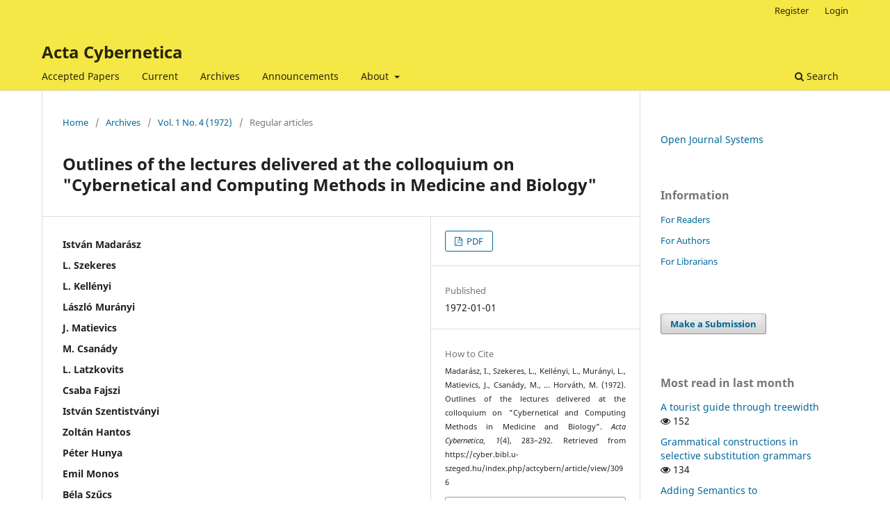

--- FILE ---
content_type: text/html; charset=utf-8
request_url: https://cyber.bibl.u-szeged.hu/index.php/actcybern/article/view/3096
body_size: 7113
content:
<!DOCTYPE html>
<html lang="en-US" xml:lang="en-US">
<head>
	<meta charset="utf-8">
	<meta name="viewport" content="width=device-width, initial-scale=1.0">
	<title>
		Outlines of the lectures delivered at the colloquium on &quot;Cybernetical and Computing Methods in Medicine and Biology&quot;
							| Acta Cybernetica
			</title>

	
<meta name="generator" content="Open Journal Systems 3.3.0.20">
<link rel="schema.DC" href="http://purl.org/DC/elements/1.1/" />
<meta name="DC.relation" content="https://cyber.bibl.u-szeged.hu/index.php/actcybern/index" />
<meta name="DC.title" content="Acta Cybernetica" />
<meta name="DC.publisher" content="University of Szeged" />
<meta name="DC.contributors" content="Institute of Informatics, University of Szeged" />
<meta name="DC.type" content="Journal" />
<meta name="DC.format" content="text" />
<meta name="DC.language" content="eng" />
<meta name="DC.identifier" content="https://cyber.bibl.u-szeged.hu/index.php/actcybern/index" />
<meta name="DC.identifier" content="Acta Cybernetica covers a broad range of topics in the area of Computer Science. The major themes are as follows: Theoretical Computer Science, Management Science and Operations Research, Computer Vision and Pattern Recognition, Electrical and Electronic Engineering Related to Computing, Software, Information Systems and Management, Algorithms, Machine Learning, and Artificial Intelligence. The editorial board solicits original, unpublished high quality scientific papers in any of the above fields." />
<link rel="schema.DC" href="http://purl.org/dc/elements/1.1/" />
<meta name="DC.Creator.PersonalName" content="István Madarász"/>
<meta name="DC.Creator.PersonalName" content="L. Szekeres"/>
<meta name="DC.Creator.PersonalName" content="L. Kellényi"/>
<meta name="DC.Creator.PersonalName" content="László Murányi"/>
<meta name="DC.Creator.PersonalName" content="J. Matievics"/>
<meta name="DC.Creator.PersonalName" content="M. Csanády"/>
<meta name="DC.Creator.PersonalName" content="L. Latzkovits"/>
<meta name="DC.Creator.PersonalName" content="Csaba Fajszi"/>
<meta name="DC.Creator.PersonalName" content="István Szentistványi"/>
<meta name="DC.Creator.PersonalName" content="Zoltán Hantos"/>
<meta name="DC.Creator.PersonalName" content="Péter Hunya"/>
<meta name="DC.Creator.PersonalName" content="Emil Monos"/>
<meta name="DC.Creator.PersonalName" content="Béla Szűcs"/>
<meta name="DC.Creator.PersonalName" content="R. Szabó"/>
<meta name="DC.Creator.PersonalName" content="András Pellionisz"/>
<meta name="DC.Creator.PersonalName" content="János Csirik"/>
<meta name="DC.Creator.PersonalName" content="László Csernay"/>
<meta name="DC.Creator.PersonalName" content="Mihály Nemessúri"/>
<meta name="DC.Creator.PersonalName" content="István Győri"/>
<meta name="DC.Creator.PersonalName" content="István Mészáros"/>
<meta name="DC.Creator.PersonalName" content="Gyula Iványi"/>
<meta name="DC.Creator.PersonalName" content="Zoltán Zámori"/>
<meta name="DC.Creator.PersonalName" content="Gábor Prónay"/>
<meta name="DC.Creator.PersonalName" content="A. Gaál"/>
<meta name="DC.Creator.PersonalName" content="A. Török"/>
<meta name="DC.Creator.PersonalName" content="Ferenc Sebestyén"/>
<meta name="DC.Creator.PersonalName" content="Ottó Fehér"/>
<meta name="DC.Creator.PersonalName" content="György Benedek"/>
<meta name="DC.Creator.PersonalName" content="M. Horváth"/>
<meta name="DC.Date.created" scheme="ISO8601" content="1972-01-01"/>
<meta name="DC.Date.dateSubmitted" scheme="ISO8601" content="2018-06-14"/>
<meta name="DC.Date.issued" scheme="ISO8601" content="1972-06-01"/>
<meta name="DC.Date.modified" scheme="ISO8601" content="2018-06-14"/>
<meta name="DC.Description" xml:lang="en" content=""/>
<meta name="DC.Format" scheme="IMT" content="application/pdf"/>
<meta name="DC.Identifier" content="3096"/>
<meta name="DC.Identifier.pageNumber" content="283-292"/>
<meta name="DC.Identifier.URI" content="https://cyber.bibl.u-szeged.hu/index.php/actcybern/article/view/3096"/>
<meta name="DC.Language" scheme="ISO639-1" content="en"/>
<meta name="DC.Rights" content="Copyright (c)  "/>
<meta name="DC.Rights" content=""/>
<meta name="DC.Source" content="Acta Cybernetica"/>
<meta name="DC.Source.ISSN" content="2676-993X"/>
<meta name="DC.Source.Issue" content="4"/>
<meta name="DC.Source.Volume" content="1"/>
<meta name="DC.Source.URI" content="https://cyber.bibl.u-szeged.hu/index.php/actcybern"/>
<meta name="DC.Title" content="Outlines of the lectures delivered at the colloquium on &quot;Cybernetical and Computing Methods in Medicine and Biology&quot;"/>
<meta name="DC.Type" content="Text.Serial.Journal"/>
<meta name="DC.Type.articleType" content="Regular articles"/>
<meta name="gs_meta_revision" content="1.1"/>
<meta name="citation_journal_title" content="Acta Cybernetica"/>
<meta name="citation_journal_abbrev" content="Acta Cybern"/>
<meta name="citation_issn" content="2676-993X"/> 
<meta name="citation_author" content="István Madarász"/>
<meta name="citation_author" content="L. Szekeres"/>
<meta name="citation_author" content="L. Kellényi"/>
<meta name="citation_author" content="László Murányi"/>
<meta name="citation_author" content="J. Matievics"/>
<meta name="citation_author" content="M. Csanády"/>
<meta name="citation_author" content="L. Latzkovits"/>
<meta name="citation_author" content="Csaba Fajszi"/>
<meta name="citation_author" content="István Szentistványi"/>
<meta name="citation_author" content="Zoltán Hantos"/>
<meta name="citation_author" content="Péter Hunya"/>
<meta name="citation_author" content="Emil Monos"/>
<meta name="citation_author" content="Béla Szűcs"/>
<meta name="citation_author" content="R. Szabó"/>
<meta name="citation_author" content="András Pellionisz"/>
<meta name="citation_author" content="János Csirik"/>
<meta name="citation_author" content="László Csernay"/>
<meta name="citation_author" content="Mihály Nemessúri"/>
<meta name="citation_author" content="István Győri"/>
<meta name="citation_author" content="István Mészáros"/>
<meta name="citation_author" content="Gyula Iványi"/>
<meta name="citation_author" content="Zoltán Zámori"/>
<meta name="citation_author" content="Gábor Prónay"/>
<meta name="citation_author" content="A. Gaál"/>
<meta name="citation_author" content="A. Török"/>
<meta name="citation_author" content="Ferenc Sebestyén"/>
<meta name="citation_author" content="Ottó Fehér"/>
<meta name="citation_author" content="György Benedek"/>
<meta name="citation_author" content="M. Horváth"/>
<meta name="citation_title" content="Outlines of the lectures delivered at the colloquium on &quot;Cybernetical and Computing Methods in Medicine and Biology&quot;"/>
<meta name="citation_language" content="en"/>
<meta name="citation_date" content="1972/01/01"/>
<meta name="citation_volume" content="1"/>
<meta name="citation_issue" content="4"/>
<meta name="citation_firstpage" content="283"/>
<meta name="citation_lastpage" content="292"/>
<meta name="citation_abstract_html_url" content="https://cyber.bibl.u-szeged.hu/index.php/actcybern/article/view/3096"/>
<meta name="citation_pdf_url" content="https://cyber.bibl.u-szeged.hu/index.php/actcybern/article/download/3096/3081"/>
	<link rel="stylesheet" href="https://cyber.bibl.u-szeged.hu/index.php/actcybern/$$$call$$$/page/page/css?name=stylesheet" type="text/css" /><link rel="stylesheet" href="https://cyber.bibl.u-szeged.hu/index.php/actcybern/$$$call$$$/page/page/css?name=font" type="text/css" /><link rel="stylesheet" href="https://cyber.bibl.u-szeged.hu/lib/pkp/styles/fontawesome/fontawesome.css?v=3.3.0.20" type="text/css" /><link rel="stylesheet" href="https://cyber.bibl.u-szeged.hu/public/journals/1/styleSheet.css?d=" type="text/css" />
</head>
<body class="pkp_page_article pkp_op_view" dir="ltr">

	<div class="pkp_structure_page">

				<header class="pkp_structure_head" id="headerNavigationContainer" role="banner">
						
 <nav class="cmp_skip_to_content" aria-label="Jump to content links">
	<a href="#pkp_content_main">Skip to main content</a>
	<a href="#siteNav">Skip to main navigation menu</a>
		<a href="#pkp_content_footer">Skip to site footer</a>
</nav>

			<div class="pkp_head_wrapper">

				<div class="pkp_site_name_wrapper">
					<button class="pkp_site_nav_toggle">
						<span>Open Menu</span>
					</button>
										<div class="pkp_site_name">
																<a href="						https://cyber.bibl.u-szeged.hu/index.php/actcybern/index
					" class="is_text">Acta Cybernetica</a>
										</div>
				</div>

				
				<nav class="pkp_site_nav_menu" aria-label="Site Navigation">
					<a id="siteNav"></a>
					<div class="pkp_navigation_primary_row">
						<div class="pkp_navigation_primary_wrapper">
																				<ul id="navigationPrimary" class="pkp_navigation_primary pkp_nav_list">
								<li class="">
				<a href="https://cyber.bibl.u-szeged.hu/index.php/actcybern/issue/view/AcceptedPapers">
					Accepted Papers
				</a>
							</li>
								<li class="">
				<a href="https://cyber.bibl.u-szeged.hu/index.php/actcybern/issue/current">
					Current
				</a>
							</li>
								<li class="">
				<a href="https://cyber.bibl.u-szeged.hu/index.php/actcybern/issue/archive">
					Archives
				</a>
							</li>
								<li class="">
				<a href="https://cyber.bibl.u-szeged.hu/index.php/actcybern/announcement">
					Announcements
				</a>
							</li>
								<li class="">
				<a href="https://cyber.bibl.u-szeged.hu/index.php/actcybern/about">
					About
				</a>
									<ul>
																					<li class="">
									<a href="https://cyber.bibl.u-szeged.hu/index.php/actcybern/about">
										About the Journal
									</a>
								</li>
																												<li class="">
									<a href="https://cyber.bibl.u-szeged.hu/index.php/actcybern/about/submissions">
										Submissions
									</a>
								</li>
																												<li class="">
									<a href="https://cyber.bibl.u-szeged.hu/index.php/actcybern/about/editorialTeam">
										Editorial Board
									</a>
								</li>
																												<li class="">
									<a href="https://cyber.bibl.u-szeged.hu/index.php/actcybern/about/contact">
										Contact
									</a>
								</li>
																		</ul>
							</li>
			</ul>

				

																						<div class="pkp_navigation_search_wrapper">
									<a href="https://cyber.bibl.u-szeged.hu/index.php/actcybern/search" class="pkp_search pkp_search_desktop">
										<span class="fa fa-search" aria-hidden="true"></span>
										Search
									</a>
								</div>
													</div>
					</div>
					<div class="pkp_navigation_user_wrapper" id="navigationUserWrapper">
							<ul id="navigationUser" class="pkp_navigation_user pkp_nav_list">
								<li class="profile">
				<a href="https://cyber.bibl.u-szeged.hu/index.php/actcybern/user/register">
					Register
				</a>
							</li>
								<li class="profile">
				<a href="https://cyber.bibl.u-szeged.hu/index.php/actcybern/login">
					Login
				</a>
							</li>
										</ul>

					</div>
				</nav>
			</div><!-- .pkp_head_wrapper -->
		</header><!-- .pkp_structure_head -->

						<div class="pkp_structure_content has_sidebar">
			<div class="pkp_structure_main" role="main">
				<a id="pkp_content_main"></a>

<div class="page page_article">
			<nav class="cmp_breadcrumbs" role="navigation" aria-label="You are here:">
	<ol>
		<li>
			<a href="https://cyber.bibl.u-szeged.hu/index.php/actcybern/index">
				Home
			</a>
			<span class="separator">/</span>
		</li>
		<li>
			<a href="https://cyber.bibl.u-szeged.hu/index.php/actcybern/issue/archive">
				Archives
			</a>
			<span class="separator">/</span>
		</li>
					<li>
				<a href="https://cyber.bibl.u-szeged.hu/index.php/actcybern/issue/view/183">
					Vol. 1 No. 4 (1972)
				</a>
				<span class="separator">/</span>
			</li>
				<li class="current" aria-current="page">
			<span aria-current="page">
									Regular articles
							</span>
		</li>
	</ol>
</nav>
	
		  	 <article class="obj_article_details">

		
	<h1 class="page_title">
		Outlines of the lectures delivered at the colloquium on &quot;Cybernetical and Computing Methods in Medicine and Biology&quot;
	</h1>

	
	<div class="row">
		<div class="main_entry">

							<section class="item authors">
					<h2 class="pkp_screen_reader">Authors</h2>
					<ul class="authors">
											<li>
							<span class="name">
								István Madarász
							</span>
																				</li>
											<li>
							<span class="name">
								L. Szekeres
							</span>
																				</li>
											<li>
							<span class="name">
								L. Kellényi
							</span>
																				</li>
											<li>
							<span class="name">
								László Murányi
							</span>
																				</li>
											<li>
							<span class="name">
								J. Matievics
							</span>
																				</li>
											<li>
							<span class="name">
								M. Csanády
							</span>
																				</li>
											<li>
							<span class="name">
								L. Latzkovits
							</span>
																				</li>
											<li>
							<span class="name">
								Csaba Fajszi
							</span>
																				</li>
											<li>
							<span class="name">
								István Szentistványi
							</span>
																				</li>
											<li>
							<span class="name">
								Zoltán Hantos
							</span>
																				</li>
											<li>
							<span class="name">
								Péter Hunya
							</span>
																				</li>
											<li>
							<span class="name">
								Emil Monos
							</span>
																				</li>
											<li>
							<span class="name">
								Béla Szűcs
							</span>
																				</li>
											<li>
							<span class="name">
								R. Szabó
							</span>
																				</li>
											<li>
							<span class="name">
								András Pellionisz
							</span>
																				</li>
											<li>
							<span class="name">
								János Csirik
							</span>
																				</li>
											<li>
							<span class="name">
								László Csernay
							</span>
																				</li>
											<li>
							<span class="name">
								Mihály Nemessúri
							</span>
																				</li>
											<li>
							<span class="name">
								István Győri
							</span>
																				</li>
											<li>
							<span class="name">
								István Mészáros
							</span>
																				</li>
											<li>
							<span class="name">
								Gyula Iványi
							</span>
																				</li>
											<li>
							<span class="name">
								Zoltán Zámori
							</span>
																				</li>
											<li>
							<span class="name">
								Gábor Prónay
							</span>
																				</li>
											<li>
							<span class="name">
								A. Gaál
							</span>
																				</li>
											<li>
							<span class="name">
								A. Török
							</span>
																				</li>
											<li>
							<span class="name">
								Ferenc Sebestyén
							</span>
																				</li>
											<li>
							<span class="name">
								Ottó Fehér
							</span>
																				</li>
											<li>
							<span class="name">
								György Benedek
							</span>
																				</li>
											<li>
							<span class="name">
								M. Horváth
							</span>
																				</li>
										</ul>
				</section>
			
																					
						
						
			<div class="item downloads_chart">
	<h3 class="label">
		Downloads
	</h3>
	<div class="value">
		<canvas class="usageStatsGraph" data-object-type="Submission" data-object-id="3096"></canvas>
		<div class="usageStatsUnavailable" data-object-type="Submission" data-object-id="3096">
			Download data is not yet available.
		</div>
	</div>
</div>


																																																																																																																																																																																																																							
						
		</div><!-- .main_entry -->

		<div class="entry_details">

						
										<div class="item galleys">
					<h2 class="pkp_screen_reader">
						Downloads
					</h2>
					<ul class="value galleys_links">
													<li>
								
	
							

<a class="obj_galley_link pdf" href="https://cyber.bibl.u-szeged.hu/index.php/actcybern/article/view/3096/3081">

		
	PDF

	</a>
							</li>
											</ul>
				</div>
						
						<div class="item published">
				<section class="sub_item">
					<h2 class="label">
						Published
					</h2>
					<div class="value">
																			<span>1972-01-01</span>
																	</div>
				</section>
							</div>
			
										<div class="item citation">
					<section class="sub_item citation_display">
						<h2 class="label">
							How to Cite
						</h2>
						<div class="value">
							<div id="citationOutput" role="region" aria-live="polite">
								<div class="csl-bib-body">
  <div class="csl-entry">Madarász, I., Szekeres, L., Kellényi, L., Murányi, L., Matievics, J., Csanády, M., … Horváth, M. (1972). Outlines of the lectures delivered at the colloquium on "Cybernetical and Computing Methods in Medicine and Biology". <i>Acta Cybernetica</i>, <i>1</i>(4), 283–292. Retrieved from https://cyber.bibl.u-szeged.hu/index.php/actcybern/article/view/3096</div>
</div>
							</div>
							<div class="citation_formats">
								<button class="cmp_button citation_formats_button" aria-controls="cslCitationFormats" aria-expanded="false" data-csl-dropdown="true">
									More Citation Formats
								</button>
								<div id="cslCitationFormats" class="citation_formats_list" aria-hidden="true">
									<ul class="citation_formats_styles">
																					<li>
												<a
													rel="nofollow"
													aria-controls="citationOutput"
													href="https://cyber.bibl.u-szeged.hu/index.php/actcybern/citationstylelanguage/get/acm-sig-proceedings?submissionId=3096&amp;publicationId=37"
													data-load-citation
													data-json-href="https://cyber.bibl.u-szeged.hu/index.php/actcybern/citationstylelanguage/get/acm-sig-proceedings?submissionId=3096&amp;publicationId=37&amp;return=json"
												>
													ACM
												</a>
											</li>
																					<li>
												<a
													rel="nofollow"
													aria-controls="citationOutput"
													href="https://cyber.bibl.u-szeged.hu/index.php/actcybern/citationstylelanguage/get/apa?submissionId=3096&amp;publicationId=37"
													data-load-citation
													data-json-href="https://cyber.bibl.u-szeged.hu/index.php/actcybern/citationstylelanguage/get/apa?submissionId=3096&amp;publicationId=37&amp;return=json"
												>
													APA
												</a>
											</li>
																					<li>
												<a
													rel="nofollow"
													aria-controls="citationOutput"
													href="https://cyber.bibl.u-szeged.hu/index.php/actcybern/citationstylelanguage/get/chicago-author-date?submissionId=3096&amp;publicationId=37"
													data-load-citation
													data-json-href="https://cyber.bibl.u-szeged.hu/index.php/actcybern/citationstylelanguage/get/chicago-author-date?submissionId=3096&amp;publicationId=37&amp;return=json"
												>
													Chicago
												</a>
											</li>
																					<li>
												<a
													rel="nofollow"
													aria-controls="citationOutput"
													href="https://cyber.bibl.u-szeged.hu/index.php/actcybern/citationstylelanguage/get/ieee?submissionId=3096&amp;publicationId=37"
													data-load-citation
													data-json-href="https://cyber.bibl.u-szeged.hu/index.php/actcybern/citationstylelanguage/get/ieee?submissionId=3096&amp;publicationId=37&amp;return=json"
												>
													IEEE
												</a>
											</li>
																					<li>
												<a
													rel="nofollow"
													aria-controls="citationOutput"
													href="https://cyber.bibl.u-szeged.hu/index.php/actcybern/citationstylelanguage/get/turabian-fullnote-bibliography?submissionId=3096&amp;publicationId=37"
													data-load-citation
													data-json-href="https://cyber.bibl.u-szeged.hu/index.php/actcybern/citationstylelanguage/get/turabian-fullnote-bibliography?submissionId=3096&amp;publicationId=37&amp;return=json"
												>
													Turabian
												</a>
											</li>
																			</ul>
																			<div class="label">
											Download Citation
										</div>
										<ul class="citation_formats_styles">
																							<li>
													<a href="https://cyber.bibl.u-szeged.hu/index.php/actcybern/citationstylelanguage/download/ris?submissionId=3096&amp;publicationId=37">
														<span class="fa fa-download"></span>
														Endnote/Zotero/Mendeley (RIS)
													</a>
												</li>
																							<li>
													<a href="https://cyber.bibl.u-szeged.hu/index.php/actcybern/citationstylelanguage/download/bibtex?submissionId=3096&amp;publicationId=37">
														<span class="fa fa-download"></span>
														BibTeX
													</a>
												</li>
																					</ul>
																	</div>
							</div>
						</div>
					</section>
				</div>
			
										<div class="item issue">

											<section class="sub_item">
							<h2 class="label">
								Issue
							</h2>
							<div class="value">
								<a class="title" href="https://cyber.bibl.u-szeged.hu/index.php/actcybern/issue/view/183">
									Vol. 1 No. 4 (1972)
								</a>
							</div>
						</section>
					
											<section class="sub_item">
							<h2 class="label">
								Section
							</h2>
							<div class="value">
								Regular articles
							</div>
						</section>
					
									</div>
			
															
						
			

		</div><!-- .entry_details -->
	</div><!-- .row -->

</article>

	<div id="articlesBySameAuthorList">
						<h3>Most read articles by the same author(s)</h3>

			<ul>
																													<li>
													János Csirik,
													J. B. G. Frenk,
													M. Labbé,
													S. Zhang,
												<a href="https://cyber.bibl.u-szeged.hu/index.php/actcybern/article/view/3507">
							Two simple algorithms for bin covering
						</a>,
						<a href="https://cyber.bibl.u-szeged.hu/index.php/actcybern/issue/view/230">
							Acta Cybernetica: Vol. 14 No. 1 (1999)
						</a>
					</li>
																													<li>
													János Csirik,
													J. B. G. Frenk,
													M. Labbé,
													S. Zhang,
												<a href="https://cyber.bibl.u-szeged.hu/index.php/actcybern/article/view/3388">
							Heuristics for the 0-1 min-knapsack problem
						</a>,
						<a href="https://cyber.bibl.u-szeged.hu/index.php/actcybern/issue/view/216">
							Acta Cybernetica: Vol. 10 No. 1-2 (1991)
						</a>
					</li>
																													<li>
													János Csirik,
												<a href="https://cyber.bibl.u-szeged.hu/index.php/actcybern/article/view/3973">
							In Memoriam Csanád Imreh
						</a>,
						<a href="https://cyber.bibl.u-szeged.hu/index.php/actcybern/issue/view/269">
							Acta Cybernetica: Vol. 23 No. 3 (2018)
						</a>
					</li>
																													<li>
													Gabor T. Herman,
													Zoltán M. Hantos,
													Lajos Klukovits,
													Imre Pávó,
													András Ádám,
													U. Kling,
													A. Máté,
													J. Szűcs,
													K. Bellmann,
													Michael Gössel,
													Ferenc Móricz,
													Dániel Muszka,
													Attila Sára,
													János Bagyinszki,
													György Révész,
													F. Ferenczy,
													András Pellionisz,
													Ferenc Forgó,
													Annamária G. Varga,
													Rózsa Péter,
													János Demetrovics,
													B. Papp,
													Pál Dömösi,
													Wilhelm Kämmerer,
													E. Vida,
													Lubomir Georgiev Iliev,
												<a href="https://cyber.bibl.u-szeged.hu/index.php/actcybern/article/view/3095">
							Rezûm statej pervogo toma Acta Cybernetica
						</a>,
						<a href="https://cyber.bibl.u-szeged.hu/index.php/actcybern/issue/view/183">
							Acta Cybernetica: Vol. 1 No. 4 (1972)
						</a>
					</li>
																													<li>
													János Csirik,
													J. B. G. Frenk,
													M. Labbe,
													S. Zhang,
												<a href="https://cyber.bibl.u-szeged.hu/index.php/actcybern/article/view/3380">
							On the multidimensional vector bin packing
						</a>,
						<a href="https://cyber.bibl.u-szeged.hu/index.php/actcybern/issue/view/215">
							Acta Cybernetica: Vol. 9 No. 4 (1990)
						</a>
					</li>
																													<li>
													Edward G. Coffman,
													János Csirik,
												<a href="https://cyber.bibl.u-szeged.hu/index.php/actcybern/article/view/3705">
							A classification scheme for bin packing theory
						</a>,
						<a href="https://cyber.bibl.u-szeged.hu/index.php/actcybern/issue/view/246">
							Acta Cybernetica: Vol. 18 No. 1 (2007)
						</a>
					</li>
																													<li>
													János Csirik,
													Zoltán Ésik,
													Zoltán Fülöp,
													Balázs Imreh,
												<a href="https://cyber.bibl.u-szeged.hu/index.php/actcybern/article/view/3505">
							Preface
						</a>,
						<a href="https://cyber.bibl.u-szeged.hu/index.php/actcybern/issue/view/230">
							Acta Cybernetica: Vol. 14 No. 1 (1999)
						</a>
					</li>
																													<li>
													János Csirik,
													Balázs Imreh,
												<a href="https://cyber.bibl.u-szeged.hu/index.php/actcybern/article/view/3358">
							On the worst-case performance of the NkF bin-packing heuristic
						</a>,
						<a href="https://cyber.bibl.u-szeged.hu/index.php/actcybern/issue/view/213">
							Acta Cybernetica: Vol. 9 No. 2 (1989)
						</a>
					</li>
																													<li>
													János Csirik,
													Gábor Galambos,
												<a href="https://cyber.bibl.u-szeged.hu/index.php/actcybern/article/view/3315">
							On the expected behaviour of the NF algorithm for a dual bin-packing problem
						</a>,
						<a href="https://cyber.bibl.u-szeged.hu/index.php/actcybern/issue/view/208">
							Acta Cybernetica: Vol. 8 No. 1 (1987)
						</a>
					</li>
																													<li>
													János Csirik,
													Eörs Máté,
												<a href="https://cyber.bibl.u-szeged.hu/index.php/actcybern/article/view/3293">
							The probabilistic behaviour of the NFD Bin Packing algorithm
						</a>,
						<a href="https://cyber.bibl.u-szeged.hu/index.php/actcybern/issue/view/206">
							Acta Cybernetica: Vol. 7 No. 3 (1986)
						</a>
					</li>
							</ul>
			<div id="articlesBySameAuthorPages">
				<strong>1</strong>&nbsp;<a href="https://cyber.bibl.u-szeged.hu/index.php/actcybern/article/view/3096?articlesBySameAuthorPage=2#articlesBySameAuthor">2</a>&nbsp;<a href="https://cyber.bibl.u-szeged.hu/index.php/actcybern/article/view/3096?articlesBySameAuthorPage=2#articlesBySameAuthor">&gt;</a>&nbsp;<a href="https://cyber.bibl.u-szeged.hu/index.php/actcybern/article/view/3096?articlesBySameAuthorPage=2#articlesBySameAuthor">&gt;&gt;</a>&nbsp;
			</div>
			</div>


</div><!-- .page -->

	</div><!-- pkp_structure_main -->

									<div class="pkp_structure_sidebar left" role="complementary" aria-label="Sidebar">
				<div class="pkp_block block_developed_by">
	<h2 class="pkp_screen_reader">
		Developed By
	</h2>

	<div class="content">
		<a href="http://pkp.sfu.ca/ojs/">
			Open Journal Systems
		</a>
	</div>
</div>
<div class="pkp_block block_information">
	<h2 class="title">Information</h2>
	<div class="content">
		<ul>
							<li>
					<a href="https://cyber.bibl.u-szeged.hu/index.php/actcybern/information/readers">
						For Readers
					</a>
				</li>
										<li>
					<a href="https://cyber.bibl.u-szeged.hu/index.php/actcybern/information/authors">
						For Authors
					</a>
				</li>
										<li>
					<a href="https://cyber.bibl.u-szeged.hu/index.php/actcybern/information/librarians">
						For Librarians
					</a>
				</li>
					</ul>
	</div>
</div>
<div class="pkp_block block_make_submission">
	<h2 class="pkp_screen_reader">
		Make a Submission
	</h2>

	<div class="content">
		<a class="block_make_submission_link" href="https://cyber.bibl.u-szeged.hu/index.php/actcybern/about/submissions">
			Make a Submission
		</a>
	</div>
</div>
<div class="pkp_block block_developed_by">
	<div class="content">
		<span class="title">Most read in last month</span>
			<ul class="most_read">
							<li class="most_read_article">
					<div class="most_read_article_title"><a href="https://cyber.bibl.u-szeged.hu/index.php/actcybern/article/view/3417">A tourist guide through treewidth</a></div>
					<div class="most_read_article_journal"><span class="fa fa-eye"></span> 152</div>
				</li>
							<li class="most_read_article">
					<div class="most_read_article_title"><a href="https://cyber.bibl.u-szeged.hu/index.php/actcybern/article/view/3256">Grammatical constructions in selective substitution grammars</a></div>
					<div class="most_read_article_journal"><span class="fa fa-eye"></span> 134</div>
				</li>
							<li class="most_read_article">
					<div class="most_read_article_title"><a href="https://cyber.bibl.u-szeged.hu/index.php/actcybern/article/view/4278">Adding Semantics to Measurements: Ontology-Guided, Systematic Performance Analysis</a></div>
					<div class="most_read_article_journal"><span class="fa fa-eye"></span> 129</div>
				</li>
							<li class="most_read_article">
					<div class="most_read_article_title"><a href="https://cyber.bibl.u-szeged.hu/index.php/actcybern/article/view/4315">Comparing Structural Constraints for Accelerated Branch and Bound Solver of Process Network Synthesis Problems</a></div>
					<div class="most_read_article_journal"><span class="fa fa-eye"></span> 123</div>
				</li>
							<li class="most_read_article">
					<div class="most_read_article_title"><a href="https://cyber.bibl.u-szeged.hu/index.php/actcybern/article/view/3179">Some remarks on the chromatic number of the strong product of graphs</a></div>
					<div class="most_read_article_journal"><span class="fa fa-eye"></span> 108</div>
				</li>
						</ul>
	</div>
</div>
<div class="pkp_block block_web_feed">
	<h2 class="title">Current Issue</h2>
	<div class="content">
		<ul>
			<li>
				<a href="https://cyber.bibl.u-szeged.hu/index.php/actcybern/gateway/plugin/WebFeedGatewayPlugin/atom">
					<img src="https://cyber.bibl.u-szeged.hu/lib/pkp/templates/images/atom.svg" alt="Atom logo">
				</a>
			</li>
			<li>
				<a href="https://cyber.bibl.u-szeged.hu/index.php/actcybern/gateway/plugin/WebFeedGatewayPlugin/rss2">
					<img src="https://cyber.bibl.u-szeged.hu/lib/pkp/templates/images/rss20_logo.svg" alt="RSS2 logo">
				</a>
			</li>
			<li>
				<a href="https://cyber.bibl.u-szeged.hu/index.php/actcybern/gateway/plugin/WebFeedGatewayPlugin/rss">
					<img src="https://cyber.bibl.u-szeged.hu/lib/pkp/templates/images/rss10_logo.svg" alt="RSS1 logo">
				</a>
			</li>
		</ul>
	</div>
</div>

			</div><!-- pkp_sidebar.left -->
			</div><!-- pkp_structure_content -->

<div class="pkp_structure_footer_wrapper" role="contentinfo">
	<a id="pkp_content_footer"></a>

	<div class="pkp_structure_footer">

					<div class="pkp_footer_content">
				<table border="0" summary="" cellspacing="10" cellpadding="10">
<tbody>
<tr>
<td>
<table border="0" summary="" cellspacing="0" cellpadding="0">
<tbody>
<tr align="left">
<td align="right" valign="top"><strong>Publisher &nbsp;&nbsp;&nbsp; <br></strong></td>
<td valign="top">University of Szeged, Institute of Informatics</td>
</tr>
<tr align="left">
<td align="right" valign="top"><strong>Publisher's headquarters &nbsp;&nbsp;&nbsp; <br></strong></td>
<td valign="center">Árpád square 2, H-6720 Szeged, Hungary</td>
</tr>
<tr align="left">
<td align="right" valign="top"><strong>Responsible Publisher &nbsp;&nbsp;&nbsp; <br></strong></td>
<td valign="center">László Nyúl</td>
</tr>
<tr align="left">
<td align="right" valign="top"><strong>Editor-in-chief &nbsp;&nbsp;&nbsp; <br></strong></td>
<td valign="center">Tibor Csendes</td>
</tr>
<tr align="left">
<td align="right" valign="top"><strong>Managing editor &nbsp;&nbsp;&nbsp; <br></strong></td>
<td valign="top">Boglárka G.-Tóth</td>
</tr>
<tr align="left">
<td align="right" valign="top"><strong>ISSN&nbsp; &nbsp;&nbsp; <br></strong></td>
<td valign="top">0324-721X (Print)</td>
</tr>
<tr align="left">
<td align="right" valign="top"><strong>ISSN&nbsp; &nbsp;&nbsp; <br></strong></td>
<td valign="top">2676-993X (Online)</td>
</tr>
</tbody>
</table>
&nbsp;</td>
<td>
<table border="0" summary="" cellspacing="0" cellpadding="0">
<tbody>
<tr>
<td rowspan="2"><a href="http://www.ek.szte.hu/ojs/" target="_blank" rel="noopener"><img src="/public/site/images/dukaiklaudia/ojs_150_t.png" width="183" height="183"> </a></td>
<td><a href="Acta%20Biologica Szegediensis" target="_blank" rel="noopener"><img src="/public/site/images/flptiffany/baseLogo.gif"></a></td>
</tr>
<tr>
<td align="center"><img src="/public/site/images/flptiffany/proquest_logo_alfa2.png"></td>
</tr>
</tbody>
</table>
&nbsp;</td>
</tr>
</tbody>
</table>
			</div>
		
		<div class="pkp_brand_footer" role="complementary">
			<a href="https://cyber.bibl.u-szeged.hu/index.php/actcybern/about/aboutThisPublishingSystem">
				<img alt="More information about the publishing system, Platform and Workflow by OJS/PKP." src="https://cyber.bibl.u-szeged.hu/templates/images/ojs_brand.png">
			</a>
		</div>
	</div>
</div><!-- pkp_structure_footer_wrapper -->

</div><!-- pkp_structure_page -->

<script src="https://cyber.bibl.u-szeged.hu/lib/pkp/lib/vendor/components/jquery/jquery.min.js?v=3.3.0.20" type="text/javascript"></script><script src="https://cyber.bibl.u-szeged.hu/lib/pkp/lib/vendor/components/jqueryui/jquery-ui.min.js?v=3.3.0.20" type="text/javascript"></script><script src="https://cyber.bibl.u-szeged.hu/plugins/themes/default/js/lib/popper/popper.js?v=3.3.0.20" type="text/javascript"></script><script src="https://cyber.bibl.u-szeged.hu/plugins/themes/default/js/lib/bootstrap/util.js?v=3.3.0.20" type="text/javascript"></script><script src="https://cyber.bibl.u-szeged.hu/plugins/themes/default/js/lib/bootstrap/dropdown.js?v=3.3.0.20" type="text/javascript"></script><script src="https://cyber.bibl.u-szeged.hu/plugins/themes/default/js/main.js?v=3.3.0.20" type="text/javascript"></script><script src="https://cyber.bibl.u-szeged.hu/plugins/generic/citationStyleLanguage/js/articleCitation.js?v=3.3.0.20" type="text/javascript"></script><script type="text/javascript">var pkpUsageStats = pkpUsageStats || {};pkpUsageStats.data = pkpUsageStats.data || {};pkpUsageStats.data.Submission = pkpUsageStats.data.Submission || {};pkpUsageStats.data.Submission[3096] = {"data":{"2019":{"1":0,"2":0,"3":0,"4":0,"5":0,"6":0,"7":0,"8":0,"9":0,"10":0,"11":1,"12":0},"2020":{"1":0,"2":0,"3":3,"4":2,"5":0,"6":0,"7":0,"8":1,"9":1,"10":0,"11":2,"12":0},"2021":{"1":0,"2":0,"3":0,"4":0,"5":0,"6":0,"7":0,"8":0,"9":0,"10":0,"11":0,"12":1},"2022":{"1":4,"2":0,"3":1,"4":0,"5":1,"6":0,"7":1,"8":0,"9":0,"10":2,"11":1,"12":2},"2023":{"1":0,"2":0,"3":0,"4":1,"5":0,"6":1,"7":0,"8":0,"9":1,"10":1,"11":3,"12":1},"2024":{"1":1,"2":0,"3":0,"4":1,"5":0,"6":1,"7":1,"8":1,"9":1,"10":2,"11":1,"12":4},"2025":{"1":0,"2":0,"3":1,"4":3,"5":2,"6":7,"7":11,"8":1,"9":2,"10":4,"11":5,"12":6}},"label":"All Downloads","color":"79,181,217","total":86};</script><script src="https://cdnjs.cloudflare.com/ajax/libs/Chart.js/2.0.1/Chart.js?v=3.3.0.20" type="text/javascript"></script><script type="text/javascript">var pkpUsageStats = pkpUsageStats || {};pkpUsageStats.locale = pkpUsageStats.locale || {};pkpUsageStats.locale.months = ["Jan","Feb","Mar","Apr","May","Jun","Jul","Aug","Sep","Oct","Nov","Dec"];pkpUsageStats.config = pkpUsageStats.config || {};pkpUsageStats.config.chartType = "line";</script><script src="https://cyber.bibl.u-szeged.hu/plugins/generic/usageStats/js/UsageStatsFrontendHandler.js?v=3.3.0.20" type="text/javascript"></script><script type="text/javascript">
(function (w, d, s, l, i) { w[l] = w[l] || []; var f = d.getElementsByTagName(s)[0],
j = d.createElement(s), dl = l != 'dataLayer' ? '&l=' + l : ''; j.async = true; 
j.src = 'https://www.googletagmanager.com/gtag/js?id=' + i + dl; f.parentNode.insertBefore(j, f); 
function gtag(){dataLayer.push(arguments)}; gtag('js', new Date()); gtag('config', i); })
(window, document, 'script', 'dataLayer', 'G-TC7TX75434');
</script>


</body>
</html>


--- FILE ---
content_type: text/css
request_url: https://cyber.bibl.u-szeged.hu/public/journals/1/styleSheet.css?d=
body_size: 203
content:

/*Sorkizart szoveg*/
.main_entry {
	text-align: justify;
}

.csl-entry {
	text-align: justify;
}

.item.issue {
	text-align: justify;
}

/*Lablec*/

.pkp_footer_content {
	text-align:center;
}

.pkp_brand_footer {
	width: 100%;
}

.pkp_brand_footer img {
	width: 70%;
	margin: auto;
	
}

p.opentitle {
	margin: auto;
	width: 50%;
	text-align: center;
}


--- FILE ---
content_type: image/svg+xml
request_url: https://cyber.bibl.u-szeged.hu/lib/pkp/templates/images/atom.svg
body_size: 1027
content:
<svg viewBox="0 0 80 15" width="80" height="15" xmlns="http://www.w3.org/2000/svg">
	<style>.white {fill: rgb(255, 255, 255);}</style>
	<path fill="rgb(102,102, 102)" d="m0 0 0 15 80 0 0 -15z" />
	<path class="white" d="m 1 1 0 13 78 0 0 -13z"/>
	<path fill="rgb(255, 102, 0)" d="m 2 2 0 11 38 0 0 -11z" />
	<path fill="rgb(137, 142, 121)" d="m 41 2 0 11 37 0 0 -11z" />
	<path class="white" d="m 6 6 2 0 0 -1 -2 0 0 2 2 0 0 -1 1 0 0 4 -1 0 0 -2 -2 0 0 2 -1 0 0 -4 1 0 0 -1z" />
	<path class="white" d="m 11 5 3 0 0 1 -1 0 0 4 -1 0 0 -4 -1 0z" />
	<path class="white" d="m 16 6 1 0 0 -1 2 0 0 1 -2 0 0 3 2 0 0 -3 1 0 0 3 -1 0 0 1 -2 0 0 -1 -1 0 z" />
	<path class="white" d="m 22 5 1 0 0 1 1 0 0 1 1 0 0 -1 1 0 0 -1 1 0 0 5 -1 0 0 -3 -1 0 0 1 -1 0 0 -1 -1 0 0 3 -1 0 0 -5 z" />
	<path class="white" d="m 51 5 2 0 0 4 1 0 0 1 -3 0 0 -1 1 0 0 -3 -1 0 z" />
	<path class="white" d="m 56 9 1 0 0 1 -1 0z" />
	<path class="white" d="m 58 6 1 0 0 -1 2 0 0 1 -2 0 0 3 2 0 0 -3 1 0 0 3 -1 0 0 1 -2 0 0 -1 -1 0 z" />
</svg>